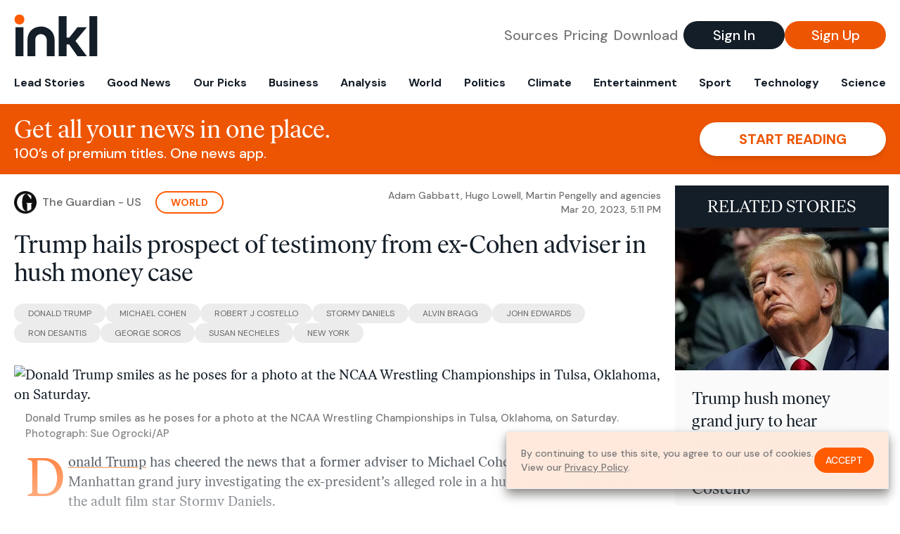

--- FILE ---
content_type: text/html; charset=utf-8
request_url: https://www.inkl.com/news/trump-hails-prospect-of-testimony-from-ex-cohen-adviser-in-hush-money-case/related
body_size: 2918
content:

  <div class="flex grow">
  <a href="/news/trump-hush-money-grand-jury-to-hear-testimony-from-michael-cohen-critic-robert-costello" class="flex flex-col grow bg-gray-100">

      <img src="https://images.inkl.com/s3/article/lead_image/18049996/APTOPIX_Trump_Wrestling_51539.jpg?w=600" alt="Trump hush money grand jury to hear testimony from Michael Cohen critic Robert Costello" width="1200" height="800" class="w-full" loading="lazy">

    <div class="font-headline text-2xl leading-7 px-3 pt-5 md:leading-8 md:px-6 md:pt-6">
      Trump hush money grand jury to hear testimony from Michael Cohen critic Robert Costello
    </div>

    <div class="font-sans text-gray-500 px-3 pt-5 md:text-lg md:px-6 md:pt-6">
      Robert Costello is expected to contradict public statements Michael Cohen has made about the payments to Stormy Daniels and cast doubts on his credibility
    </div>

    <div class="flex items-center px-3 py-7 md:px-6 md:py-8 mt-auto">
      <img src="https://images.inkl.com/s3/publisher/icon_rounded/30/the-independent-uk.png?w=50" alt="The Independent UK" class="w-6 h-6 md:w-8 md:h-8" width="50" height="50" loading="lazy">

      <div class="font-sans font-medium text-gray-600 ml-2">
        The Independent UK
      </div>
    </div>
  </a>
</div>


  <div class="flex grow">
  <a href="/news/trump-in-panic-mode-as-he-braces-for-likely-charges-in-stormy-daniels-case" class="flex flex-col grow bg-gray-100">

      <img src="https://images.inkl.com/s3/article/lead_image/18045188/1000.jpg?w=600" alt="Trump in panic mode as he braces for likely charges in Stormy Daniels case" width="1000" height="667" class="w-full" loading="lazy">

    <div class="font-headline text-2xl leading-7 px-3 pt-5 md:leading-8 md:px-6 md:pt-6">
      Trump in panic mode as he braces for likely charges in Stormy Daniels case
    </div>

    <div class="font-sans text-gray-500 px-3 pt-5 md:text-lg md:px-6 md:pt-6">
      Manhattan district attorney expected to file criminal charges against ex-president for $130,000 payment to adult film star in 2016
    </div>

    <div class="flex items-center px-3 py-7 md:px-6 md:py-8 mt-auto">
      <img src="https://images.inkl.com/s3/publisher/icon_rounded/13/the-guardian-icon-rounded-5.png?w=50" alt="The Guardian - US" class="w-6 h-6 md:w-8 md:h-8" width="50" height="50" loading="lazy">

      <div class="font-sans font-medium text-gray-600 ml-2">
        The Guardian - US
      </div>
    </div>
  </a>
</div>


  <div class="flex grow">
  <a href="/news/trump-indictment-would-be-unprecedented-moment-in-us-history-e8544ba0-f697-4cc0-920d-e8baf2774c08" class="flex flex-col grow bg-gray-100">

      <img src="https://images.inkl.com/s3/article/lead_image/18055459/Trump_Legal_Troubles_Protests__70682.jpg?w=600" alt="Trump indictment would be unprecedented moment in US history" width="1200" height="800" class="w-full" loading="lazy">

    <div class="font-headline text-2xl leading-7 px-3 pt-5 md:leading-8 md:px-6 md:pt-6">
      Trump indictment would be unprecedented moment in US history
    </div>

    <div class="font-sans text-gray-500 px-3 pt-5 md:text-lg md:px-6 md:pt-6">
      The decision whether to indict former President Donald Trump over hush-money payments made on his behalf during his 2016 presidential campaign lies in the hands of a Manhattan grand jury that has been meeting in secret to hear evidence for weeks
    </div>

    <div class="flex items-center px-3 py-7 md:px-6 md:py-8 mt-auto">
      <img src="https://images.inkl.com/s3/publisher/icon_rounded/30/the-independent-uk.png?w=50" alt="The Independent UK" class="w-6 h-6 md:w-8 md:h-8" width="50" height="50" loading="lazy">

      <div class="font-sans font-medium text-gray-600 ml-2">
        The Independent UK
      </div>
    </div>
  </a>
</div>


  <div class="flex grow">
  <a href="/news/experts-trash-trump-mystery-witness" class="flex flex-col grow bg-gray-100">

    <div class="font-headline text-2xl leading-7 px-3 pt-5 md:leading-8 md:px-6 md:pt-6">
      Experts trash Trump mystery witness
    </div>

    <div class="font-sans text-gray-500 px-3 pt-5 md:text-lg md:px-6 md:pt-6">
      Trump teased the "most important witness" in Manhattan DA probe. It's former Rudy Giuliani lawyer Robert Costello
    </div>

    <div class="flex items-center px-3 py-7 md:px-6 md:py-8 mt-auto">
      <img src="https://images.inkl.com/s3/publisher/icon_rounded/198/salon-icon-rounded.png?w=50" alt="Salon" class="w-6 h-6 md:w-8 md:h-8" width="50" height="50" loading="lazy">

      <div class="font-sans font-medium text-gray-600 ml-2">
        Salon
      </div>
    </div>
  </a>
</div>

    <div class="bg-orange p-6 bg-[url('/images/branding/inkl-watermark.svg')] bg-no-repeat bg-left-bottom bg-[length:200px_100px] md:bg-contain md:hidden">
  <div class="font-serif text-3xl text-white text-center leading-tight md:text-4.5xl ">
    From analysis to the latest developments in health,
    read the most diverse news in one place.
  </div>

  <form join-form-v2 additional-join-params="{&quot;article&quot;:&quot;trump-hails-prospect-of-testimony-from-ex-cohen-adviser-in-hush-money-case&quot;}" class="max-w-xs mx-auto mt-6" onsubmit="return false;" novalidate>
  <input name="email" type="email" placeholder="Your email address" class="flex items-center justify-center w-full h-11 font-sans font-medium text-md placeholder:font-normal placeholder:text-base text-center rounded-full outline-none">

  <div email-required-error class="font-sans font-medium text-center py-1 text-red-900 hidden">
    Email is required
  </div>

  <div email-invalid-error class="font-sans font-medium text-center py-1 text-red-900 hidden">
    Email is invalid
  </div>

  <div email-registered-error class="font-sans font-medium text-center py-1 text-white hidden">
    Email is already registered. <br> Please
    <a href="/signin" class="text-red-900 underline underline-offset-2">sign in</a>
    instead.
  </div>

  <button type="submit" class="block w-full mt-3 h-12 font-sans font-medium text-lg tracking-wider uppercase bg-blue-900 text-white rounded-full drop-shadow-md z-0">
    <i class="fa-solid fa-spinner fa-spin hidden" processing-icon></i>
    <span>Start reading</span>
  </button>
</form>

  <div>
    <div class="font-sans font-medium text-center mt-6">
      Already a member?
      <a href="/signin?article=trump-hails-prospect-of-testimony-from-ex-cohen-adviser-in-hush-money-case" class="underline underline-offset-2">
        Sign in here
      </a>
    </div>
  </div>
</div>


  <div class="flex grow">
  <a href="/news/indictment-of-president-trump-would-be-unprecedented-in-u-s-history" class="flex flex-col grow bg-gray-100">

    <div class="font-headline text-2xl leading-7 px-3 pt-5 md:leading-8 md:px-6 md:pt-6">
      Indictment of President Trump would be unprecedented in U.S. history
    </div>

    <div class="font-sans text-gray-500 px-3 pt-5 md:text-lg md:px-6 md:pt-6">
      The possible indictment of Donald Trump, a former president and candidate for president in 2024, in a hush-money probe in New York, would be a first for the nation.
    </div>

    <div class="flex items-center px-3 py-7 md:px-6 md:py-8 mt-auto">
      <img src="https://images.inkl.com/s3/publisher/icon_rounded/126/chicago-sun-times-icon-rounded.png?w=50" alt="Chicago Sun-Times" class="w-6 h-6 md:w-8 md:h-8" width="50" height="50" loading="lazy">

      <div class="font-sans font-medium text-gray-600 ml-2">
        Chicago Sun-Times
      </div>
    </div>
  </a>
</div>


  <div class="flex grow">
  <a href="/news/unprecedented-trump-indictment-would-be-first-criminal-case-filed-against-a-former-president" class="flex flex-col grow bg-gray-100">

    <div class="font-headline text-2xl leading-7 px-3 pt-5 md:leading-8 md:px-6 md:pt-6">
      Unprecedented: Trump indictment would be first criminal case filed against a former president
    </div>

    <div class="font-sans text-gray-500 px-3 pt-5 md:text-lg md:px-6 md:pt-6">
      Officials are bracing for protests and possibly violence after Trump urged supporters to protest ahead of a potential indictment. An indictment could also test a Republican Party divided over whether to support Trump next year.
    </div>

    <div class="flex items-center px-3 py-7 md:px-6 md:py-8 mt-auto">
      <img src="https://images.inkl.com/s3/publisher/icon_rounded/126/chicago-sun-times-icon-rounded.png?w=50" alt="Chicago Sun-Times" class="w-6 h-6 md:w-8 md:h-8" width="50" height="50" loading="lazy">

      <div class="font-sans font-medium text-gray-600 ml-2">
        Chicago Sun-Times
      </div>
    </div>
  </a>
</div>

